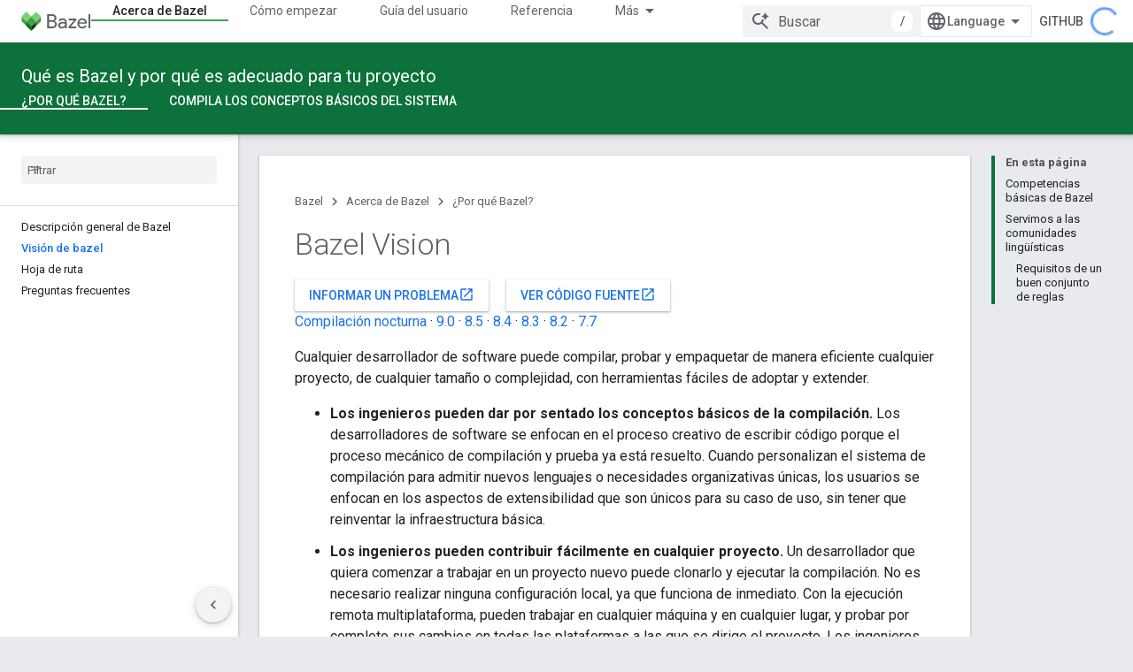

--- FILE ---
content_type: text/html; charset=utf-8
request_url: https://bazel.google.cn/versions/6.0.0/about/vision?authuser=0&%3Bhl=es-419&hl=es-419
body_size: 16332
content:









<!doctype html>
<html 
      lang="es-419-x-mtfrom-en"
      dir="ltr">
  <head>
    <meta name="google-signin-client-id" content="721724668570-nbkv1cfusk7kk4eni4pjvepaus73b13t.apps.googleusercontent.com"><meta name="google-signin-scope"
          content="profile email"><meta property="og:site_name" content="Bazel">
    <meta property="og:type" content="website"><meta name="googlebot" content="noindex"><meta name="theme-color" content="#0c713a"><meta charset="utf-8">
    <meta content="IE=Edge" http-equiv="X-UA-Compatible">
    <meta name="viewport" content="width=device-width, initial-scale=1">
    

    <link rel="manifest" href="/_pwa/bazel/manifest.json"
          crossorigin="use-credentials">
    <link rel="preconnect" href="//www.gstatic.cn" crossorigin>
    <link rel="preconnect" href="//fonts.gstatic.cn" crossorigin>
    <link rel="preconnect" href="//fonts.googleapis.cn" crossorigin>
    <link rel="preconnect" href="//apis.google.com" crossorigin>
    <link rel="preconnect" href="//www.google-analytics.com" crossorigin><link rel="stylesheet" href="//fonts.googleapis.cn/css?family=Roboto:300,400,400italic,500,500italic,700,700italic|Roboto+Mono:400,500,700&display=swap">
      <link rel="stylesheet"
            href="//fonts.googleapis.cn/css2?family=Material+Icons&family=Material+Symbols+Outlined&display=block"><link rel="stylesheet" href="https://www.gstatic.cn/devrel-devsite/prod/v6dcfc5a6ab74baade852b535c8a876ff20ade102b870fd5f49da5da2dbf570bd/bazel/css/app.css">
      <link rel="shortcut icon" href="https://www.gstatic.cn/devrel-devsite/prod/v6dcfc5a6ab74baade852b535c8a876ff20ade102b870fd5f49da5da2dbf570bd/bazel/images/favicon-prod.png">
    <link rel="apple-touch-icon" href="https://www.gstatic.cn/devrel-devsite/prod/v6dcfc5a6ab74baade852b535c8a876ff20ade102b870fd5f49da5da2dbf570bd/bazel/images/touchicon-180.png"><link rel="canonical" href="https://bazel.google.cn/versions/6.0.0/about/vision?hl=es-419">
      <link rel="alternate" hreflang="en-cn"
          href="https://bazel.google.cn/versions/6.0.0/about/vision" /><link rel="alternate" hreflang="x-default" href="https://bazel.google.cn/versions/6.0.0/about/vision" /><link rel="alternate" hreflang="zh-Hans-cn"
          href="https://bazel.google.cn/versions/6.0.0/about/vision?hl=zh-cn" /><link rel="alternate" hreflang="zh-Hant-cn"
          href="https://bazel.google.cn/versions/6.0.0/about/vision?hl=zh-tw" /><link rel="alternate" hreflang="hi-cn"
          href="https://bazel.google.cn/versions/6.0.0/about/vision?hl=hi" /><link rel="alternate" hreflang="id-cn"
          href="https://bazel.google.cn/versions/6.0.0/about/vision?hl=id" /><link rel="alternate" hreflang="ja-cn"
          href="https://bazel.google.cn/versions/6.0.0/about/vision?hl=ja" /><link rel="alternate" hreflang="ko-cn"
          href="https://bazel.google.cn/versions/6.0.0/about/vision?hl=ko" /><link rel="alternate" hreflang="pt-BR-cn"
          href="https://bazel.google.cn/versions/6.0.0/about/vision?hl=pt-br" /><link rel="alternate" hreflang="es-419-cn"
          href="https://bazel.google.cn/versions/6.0.0/about/vision?hl=es-419" /><link rel="alternate" hreflang="th-cn"
          href="https://bazel.google.cn/versions/6.0.0/about/vision?hl=th" /><link rel="alternate" hreflang="tr-cn"
          href="https://bazel.google.cn/versions/6.0.0/about/vision?hl=tr" /><link rel="alternate" hreflang="vi-cn"
          href="https://bazel.google.cn/versions/6.0.0/about/vision?hl=vi" /><link rel="alternate" hreflang="en"
          href="https://bazel.build/versions/6.0.0/about/vision" /><link rel="alternate" hreflang="x-default" href="https://bazel.build/versions/6.0.0/about/vision" /><link rel="alternate" hreflang="zh-Hans"
          href="https://bazel.build/versions/6.0.0/about/vision?hl=zh-cn" /><link rel="alternate" hreflang="zh-Hant"
          href="https://bazel.build/versions/6.0.0/about/vision?hl=zh-tw" /><link rel="alternate" hreflang="hi"
          href="https://bazel.build/versions/6.0.0/about/vision?hl=hi" /><link rel="alternate" hreflang="id"
          href="https://bazel.build/versions/6.0.0/about/vision?hl=id" /><link rel="alternate" hreflang="ja"
          href="https://bazel.build/versions/6.0.0/about/vision?hl=ja" /><link rel="alternate" hreflang="ko"
          href="https://bazel.build/versions/6.0.0/about/vision?hl=ko" /><link rel="alternate" hreflang="pt-BR"
          href="https://bazel.build/versions/6.0.0/about/vision?hl=pt-br" /><link rel="alternate" hreflang="es-419"
          href="https://bazel.build/versions/6.0.0/about/vision?hl=es-419" /><link rel="alternate" hreflang="th"
          href="https://bazel.build/versions/6.0.0/about/vision?hl=th" /><link rel="alternate" hreflang="tr"
          href="https://bazel.build/versions/6.0.0/about/vision?hl=tr" /><link rel="alternate" hreflang="vi"
          href="https://bazel.build/versions/6.0.0/about/vision?hl=vi" /><title>Bazel Vision</title>

<meta property="og:title" content="Bazel Vision"><meta property="og:url" content="https://bazel.google.cn/versions/6.0.0/about/vision?hl=es-419"><meta property="og:locale" content="es_419"><script type="application/ld+json">
  {
    "@context": "https://schema.org",
    "@type": "Article",
    
    "headline": "Bazel Vision"
  }
</script><link rel="alternate machine-translated-from" hreflang="en"
        href="https://bazel.google.cn/versions/6.0.0/about/vision?hl=en&amp;authuser=0">
  

  

  


    
      <link rel="stylesheet" href="/extras.css"></head>
  <body class="color-scheme--light"
        template="page"
        theme="bazel-theme"
        type="article"
        
        
        
        layout="docs"
        
        block-apix
        
        
        
        display-toc
        pending>
  
    <devsite-progress type="indeterminate" id="app-progress"></devsite-progress>
  
  
    <a href="#main-content" class="skip-link button">
      
      Ir al contenido principal
    </a>
    <section class="devsite-wrapper">
      <devsite-cookie-notification-bar></devsite-cookie-notification-bar><devsite-header role="banner">
  
    





















<div class="devsite-header--inner" data-nosnippet>
  <div class="devsite-top-logo-row-wrapper-wrapper">
    <div class="devsite-top-logo-row-wrapper">
      <div class="devsite-top-logo-row">
        <button type="button" id="devsite-hamburger-menu"
          class="devsite-header-icon-button button-flat material-icons gc-analytics-event"
          data-category="Site-Wide Custom Events"
          data-label="Navigation menu button"
          visually-hidden
          aria-label="Abrir menú">
        </button>
        
<div class="devsite-product-name-wrapper">

  <a href="/" class="devsite-site-logo-link gc-analytics-event"
   data-category="Site-Wide Custom Events" data-label="Site logo" track-type="globalNav"
   track-name="bazel" track-metadata-position="nav"
   track-metadata-eventDetail="nav">
  
  <picture>
    
    <img src="https://www.gstatic.cn/devrel-devsite/prod/v6dcfc5a6ab74baade852b535c8a876ff20ade102b870fd5f49da5da2dbf570bd/bazel/images/lockup.svg" class="devsite-site-logo" alt="Bazel">
  </picture>
  
</a>



  
  
  <span class="devsite-product-name">
    <ul class="devsite-breadcrumb-list"
  >
  
  <li class="devsite-breadcrumb-item
             ">
    
    
    
      
      
    
  </li>
  
</ul>
  </span>

</div>
        <div class="devsite-top-logo-row-middle">
          <div class="devsite-header-upper-tabs">
            
              
              
  <devsite-tabs class="upper-tabs">

    <nav class="devsite-tabs-wrapper" aria-label="Pestañas superiores">
      
        
          <tab  class="devsite-active">
            
    <a href="https://bazel.google.cn/versions/6.0.0/about?authuser=0&amp;hl=es-419"
    class="devsite-tabs-content gc-analytics-event "
      track-metadata-eventdetail="https://bazel.google.cn/versions/6.0.0/about?authuser=0&amp;hl=es-419"
    
       track-type="nav"
       track-metadata-position="nav - acerca de bazel"
       track-metadata-module="primary nav"
       aria-label="Acerca de Bazel, selected" 
       
         
           data-category="Site-Wide Custom Events"
         
           data-label="Tab: Acerca de Bazel"
         
           track-name="acerca de bazel"
         
       >
    Acerca de Bazel
  
    </a>
    
  
          </tab>
        
      
        
          <tab  >
            
    <a href="https://bazel.google.cn/versions/6.0.0/start?authuser=0&amp;hl=es-419"
    class="devsite-tabs-content gc-analytics-event "
      track-metadata-eventdetail="https://bazel.google.cn/versions/6.0.0/start?authuser=0&amp;hl=es-419"
    
       track-type="nav"
       track-metadata-position="nav - cómo empezar"
       track-metadata-module="primary nav"
       
       
         
           data-category="Site-Wide Custom Events"
         
           data-label="Tab: Cómo empezar"
         
           track-name="cómo empezar"
         
       >
    Cómo empezar
  
    </a>
    
  
          </tab>
        
      
        
          <tab  >
            
    <a href="https://bazel.google.cn/versions/6.0.0/docs?authuser=0&amp;hl=es-419"
    class="devsite-tabs-content gc-analytics-event "
      track-metadata-eventdetail="https://bazel.google.cn/versions/6.0.0/docs?authuser=0&amp;hl=es-419"
    
       track-type="nav"
       track-metadata-position="nav - guía del usuario"
       track-metadata-module="primary nav"
       
       
         
           data-category="Site-Wide Custom Events"
         
           data-label="Tab: Guía del usuario"
         
           track-name="guía del usuario"
         
       >
    Guía del usuario
  
    </a>
    
  
          </tab>
        
      
        
          <tab  >
            
    <a href="https://bazel.google.cn/versions/6.0.0/reference?authuser=0&amp;hl=es-419"
    class="devsite-tabs-content gc-analytics-event "
      track-metadata-eventdetail="https://bazel.google.cn/versions/6.0.0/reference?authuser=0&amp;hl=es-419"
    
       track-type="nav"
       track-metadata-position="nav - referencia"
       track-metadata-module="primary nav"
       
       
         
           data-category="Site-Wide Custom Events"
         
           data-label="Tab: Referencia"
         
           track-name="referencia"
         
       >
    Referencia
  
    </a>
    
  
          </tab>
        
      
        
          <tab  >
            
    <a href="https://bazel.google.cn/versions/6.0.0/extending?authuser=0&amp;hl=es-419"
    class="devsite-tabs-content gc-analytics-event "
      track-metadata-eventdetail="https://bazel.google.cn/versions/6.0.0/extending?authuser=0&amp;hl=es-419"
    
       track-type="nav"
       track-metadata-position="nav - extendiendo"
       track-metadata-module="primary nav"
       
       
         
           data-category="Site-Wide Custom Events"
         
           data-label="Tab: Extendiendo"
         
           track-name="extendiendo"
         
       >
    Extendiendo
  
    </a>
    
  
          </tab>
        
      
        
          <tab  >
            
    <a href="https://bazel.google.cn/versions/6.0.0/community?authuser=0&amp;hl=es-419"
    class="devsite-tabs-content gc-analytics-event "
      track-metadata-eventdetail="https://bazel.google.cn/versions/6.0.0/community?authuser=0&amp;hl=es-419"
    
       track-type="nav"
       track-metadata-position="nav - comunidad"
       track-metadata-module="primary nav"
       
       
         
           data-category="Site-Wide Custom Events"
         
           data-label="Tab: Comunidad"
         
           track-name="comunidad"
         
       >
    Comunidad
  
    </a>
    
  
          </tab>
        
      
        
          <tab class="devsite-dropdown
    
    
    
    ">
  
    <a href="https://bazel.google.cn/versions?authuser=0&amp;hl=es-419"
    class="devsite-tabs-content gc-analytics-event "
      track-metadata-eventdetail="https://bazel.google.cn/versions?authuser=0&amp;hl=es-419"
    
       track-type="nav"
       track-metadata-position="nav - documentos con distintas versiones"
       track-metadata-module="primary nav"
       
       
         
           data-category="Site-Wide Custom Events"
         
           data-label="Tab: Documentos con distintas versiones"
         
           track-name="documentos con distintas versiones"
         
       >
    Documentos con distintas versiones
  
    </a>
    
      <button
         aria-haspopup="menu"
         aria-expanded="false"
         aria-label="Menú desplegable de Documentos con distintas versiones"
         track-type="nav"
         track-metadata-eventdetail="https://bazel.google.cn/versions?authuser=0&amp;hl=es-419"
         track-metadata-position="nav - documentos con distintas versiones"
         track-metadata-module="primary nav"
         
          
            data-category="Site-Wide Custom Events"
          
            data-label="Tab: Documentos con distintas versiones"
          
            track-name="documentos con distintas versiones"
          
        
         class="devsite-tabs-dropdown-toggle devsite-icon devsite-icon-arrow-drop-down"></button>
    
  
  <div class="devsite-tabs-dropdown" role="menu" aria-label="submenu" hidden>
    
    <div class="devsite-tabs-dropdown-content">
      
        <div class="devsite-tabs-dropdown-column
                    ">
          
            <ul class="devsite-tabs-dropdown-section
                       ">
              
              
              
                <li class="devsite-nav-item">
                  <a href="https://bazel.google.cn/versions/9.0.0?authuser=0&amp;hl=es-419"
                    
                     track-type="nav"
                     track-metadata-eventdetail="https://bazel.google.cn/versions/9.0.0?authuser=0&amp;hl=es-419"
                     track-metadata-position="nav - documentos con distintas versiones"
                     track-metadata-module="tertiary nav"
                     
                     tooltip
                  >
                    
                    <div class="devsite-nav-item-title">
                      9.0
                    </div>
                    
                  </a>
                </li>
              
                <li class="devsite-nav-item">
                  <a href="https://bazel.google.cn/versions/8.5.0?authuser=0&amp;hl=es-419"
                    
                     track-type="nav"
                     track-metadata-eventdetail="https://bazel.google.cn/versions/8.5.0?authuser=0&amp;hl=es-419"
                     track-metadata-position="nav - documentos con distintas versiones"
                     track-metadata-module="tertiary nav"
                     
                     tooltip
                  >
                    
                    <div class="devsite-nav-item-title">
                      8.5
                    </div>
                    
                  </a>
                </li>
              
                <li class="devsite-nav-item">
                  <a href="https://bazel.google.cn/versions/8.4.0?authuser=0&amp;hl=es-419"
                    
                     track-type="nav"
                     track-metadata-eventdetail="https://bazel.google.cn/versions/8.4.0?authuser=0&amp;hl=es-419"
                     track-metadata-position="nav - documentos con distintas versiones"
                     track-metadata-module="tertiary nav"
                     
                     tooltip
                  >
                    
                    <div class="devsite-nav-item-title">
                      8.4
                    </div>
                    
                  </a>
                </li>
              
                <li class="devsite-nav-item">
                  <a href="https://bazel.google.cn/versions/8.3.0?authuser=0&amp;hl=es-419"
                    
                     track-type="nav"
                     track-metadata-eventdetail="https://bazel.google.cn/versions/8.3.0?authuser=0&amp;hl=es-419"
                     track-metadata-position="nav - documentos con distintas versiones"
                     track-metadata-module="tertiary nav"
                     
                     tooltip
                  >
                    
                    <div class="devsite-nav-item-title">
                      8.3
                    </div>
                    
                  </a>
                </li>
              
                <li class="devsite-nav-item">
                  <a href="https://bazel.google.cn/versions/8.2.0?authuser=0&amp;hl=es-419"
                    
                     track-type="nav"
                     track-metadata-eventdetail="https://bazel.google.cn/versions/8.2.0?authuser=0&amp;hl=es-419"
                     track-metadata-position="nav - documentos con distintas versiones"
                     track-metadata-module="tertiary nav"
                     
                     tooltip
                  >
                    
                    <div class="devsite-nav-item-title">
                      8.2
                    </div>
                    
                  </a>
                </li>
              
                <li class="devsite-nav-item">
                  <a href="https://bazel.google.cn/versions/7.7.0?authuser=0&amp;hl=es-419"
                    
                     track-type="nav"
                     track-metadata-eventdetail="https://bazel.google.cn/versions/7.7.0?authuser=0&amp;hl=es-419"
                     track-metadata-position="nav - documentos con distintas versiones"
                     track-metadata-module="tertiary nav"
                     
                     tooltip
                  >
                    
                    <div class="devsite-nav-item-title">
                      7.7
                    </div>
                    
                  </a>
                </li>
              
                <li class="devsite-nav-item">
                  <a href="https://bazel.google.cn/versions/6.6.0?authuser=0&amp;hl=es-419"
                    
                     track-type="nav"
                     track-metadata-eventdetail="https://bazel.google.cn/versions/6.6.0?authuser=0&amp;hl=es-419"
                     track-metadata-position="nav - documentos con distintas versiones"
                     track-metadata-module="tertiary nav"
                     
                     tooltip
                  >
                    
                    <div class="devsite-nav-item-title">
                      6.6
                    </div>
                    
                  </a>
                </li>
              
                <li class="devsite-nav-item">
                  <a href="https://docs.bazel.build/versions/5.4.1/bazel-overview.html?authuser=0&amp;hl=es-419"
                    
                     track-type="nav"
                     track-metadata-eventdetail="https://docs.bazel.build/versions/5.4.1/bazel-overview.html?authuser=0&amp;hl=es-419"
                     track-metadata-position="nav - documentos con distintas versiones"
                     track-metadata-module="tertiary nav"
                     
                     tooltip
                  >
                    
                    <div class="devsite-nav-item-title">
                      5.4.1
                    </div>
                    
                  </a>
                </li>
              
            </ul>
          
        </div>
      
        <div class="devsite-tabs-dropdown-column
                    ">
          
            <ul class="devsite-tabs-dropdown-section
                       ">
              
              
              
                <li class="devsite-nav-item">
                  <a href="https://bazel.google.cn/?authuser=0&amp;hl=es-419"
                    
                     track-type="nav"
                     track-metadata-eventdetail="https://bazel.google.cn/?authuser=0&amp;hl=es-419"
                     track-metadata-position="nav - documentos con distintas versiones"
                     track-metadata-module="tertiary nav"
                     
                     tooltip
                  >
                    
                    <div class="devsite-nav-item-title">
                      Por noche
                    </div>
                    
                  </a>
                </li>
              
                <li class="devsite-nav-item">
                  <a href="https://bazel.google.cn/versions?authuser=0&amp;hl=es-419"
                    
                     track-type="nav"
                     track-metadata-eventdetail="https://bazel.google.cn/versions?authuser=0&amp;hl=es-419"
                     track-metadata-position="nav - documentos con distintas versiones"
                     track-metadata-module="tertiary nav"
                     
                     tooltip
                  >
                    
                    <div class="devsite-nav-item-title">
                      Más…
                    </div>
                    
                  </a>
                </li>
              
            </ul>
          
        </div>
      
    </div>
  </div>
</tab>
        
      
    </nav>

  </devsite-tabs>

            
           </div>
          
<devsite-search
    
    
    enable-suggestions
      
    
    enable-search-summaries
    project-name="Bazel"
    tenant-name="Bazel"
    
    
    
    
    
    >
  <form class="devsite-search-form" action="https://bazel.google.cn/s/results?authuser=0&amp;hl=es-419" method="GET">
    <div class="devsite-search-container">
      <button type="button"
              search-open
              class="devsite-search-button devsite-header-icon-button button-flat material-icons"
              
              aria-label="Abrir la búsqueda"></button>
      <div class="devsite-searchbox">
        <input
          aria-activedescendant=""
          aria-autocomplete="list"
          
          aria-label="Buscar"
          aria-expanded="false"
          aria-haspopup="listbox"
          autocomplete="off"
          class="devsite-search-field devsite-search-query"
          name="q"
          
          placeholder="Buscar"
          role="combobox"
          type="text"
          value=""
          >
          <div class="devsite-search-image material-icons" aria-hidden="true">
            
              <svg class="devsite-search-ai-image" width="24" height="24" viewBox="0 0 24 24" fill="none" xmlns="http://www.w3.org/2000/svg">
                  <g clip-path="url(#clip0_6641_386)">
                    <path d="M19.6 21L13.3 14.7C12.8 15.1 12.225 15.4167 11.575 15.65C10.925 15.8833 10.2333 16 9.5 16C7.68333 16 6.14167 15.375 4.875 14.125C3.625 12.8583 3 11.3167 3 9.5C3 7.68333 3.625 6.15 4.875 4.9C6.14167 3.63333 7.68333 3 9.5 3C10.0167 3 10.5167 3.05833 11 3.175C11.4833 3.275 11.9417 3.43333 12.375 3.65L10.825 5.2C10.6083 5.13333 10.3917 5.08333 10.175 5.05C9.95833 5.01667 9.73333 5 9.5 5C8.25 5 7.18333 5.44167 6.3 6.325C5.43333 7.19167 5 8.25 5 9.5C5 10.75 5.43333 11.8167 6.3 12.7C7.18333 13.5667 8.25 14 9.5 14C10.6667 14 11.6667 13.625 12.5 12.875C13.35 12.1083 13.8417 11.15 13.975 10H15.975C15.925 10.6333 15.7833 11.2333 15.55 11.8C15.3333 12.3667 15.05 12.8667 14.7 13.3L21 19.6L19.6 21ZM17.5 12C17.5 10.4667 16.9667 9.16667 15.9 8.1C14.8333 7.03333 13.5333 6.5 12 6.5C13.5333 6.5 14.8333 5.96667 15.9 4.9C16.9667 3.83333 17.5 2.53333 17.5 0.999999C17.5 2.53333 18.0333 3.83333 19.1 4.9C20.1667 5.96667 21.4667 6.5 23 6.5C21.4667 6.5 20.1667 7.03333 19.1 8.1C18.0333 9.16667 17.5 10.4667 17.5 12Z" fill="#5F6368"/>
                  </g>
                <defs>
                <clipPath id="clip0_6641_386">
                <rect width="24" height="24" fill="white"/>
                </clipPath>
                </defs>
              </svg>
            
          </div>
          <div class="devsite-search-shortcut-icon-container" aria-hidden="true">
            <kbd class="devsite-search-shortcut-icon">/</kbd>
          </div>
      </div>
    </div>
  </form>
  <button type="button"
          search-close
          class="devsite-search-button devsite-header-icon-button button-flat material-icons"
          
          aria-label="Cerrar la búsqueda"></button>
</devsite-search>

        </div>

        

          

          

          

          
<devsite-language-selector>
  <ul role="presentation">
    
    
    <li role="presentation">
      <a role="menuitem" lang="en"
        >English</a>
    </li>
    
    <li role="presentation">
      <a role="menuitem" lang="de"
        >Deutsch</a>
    </li>
    
    <li role="presentation">
      <a role="menuitem" lang="es"
        >Español</a>
    </li>
    
    <li role="presentation">
      <a role="menuitem" lang="es_419"
        >Español – América Latina</a>
    </li>
    
    <li role="presentation">
      <a role="menuitem" lang="fr"
        >Français</a>
    </li>
    
    <li role="presentation">
      <a role="menuitem" lang="id"
        >Indonesia</a>
    </li>
    
    <li role="presentation">
      <a role="menuitem" lang="it"
        >Italiano</a>
    </li>
    
    <li role="presentation">
      <a role="menuitem" lang="pl"
        >Polski</a>
    </li>
    
    <li role="presentation">
      <a role="menuitem" lang="pt"
        >Português</a>
    </li>
    
    <li role="presentation">
      <a role="menuitem" lang="pt_br"
        >Português – Brasil</a>
    </li>
    
    <li role="presentation">
      <a role="menuitem" lang="vi"
        >Tiếng Việt</a>
    </li>
    
    <li role="presentation">
      <a role="menuitem" lang="tr"
        >Türkçe</a>
    </li>
    
    <li role="presentation">
      <a role="menuitem" lang="ru"
        >Русский</a>
    </li>
    
    <li role="presentation">
      <a role="menuitem" lang="he"
        >עברית</a>
    </li>
    
    <li role="presentation">
      <a role="menuitem" lang="ar"
        >العربيّة</a>
    </li>
    
    <li role="presentation">
      <a role="menuitem" lang="fa"
        >فارسی</a>
    </li>
    
    <li role="presentation">
      <a role="menuitem" lang="hi"
        >हिंदी</a>
    </li>
    
    <li role="presentation">
      <a role="menuitem" lang="bn"
        >বাংলা</a>
    </li>
    
    <li role="presentation">
      <a role="menuitem" lang="th"
        >ภาษาไทย</a>
    </li>
    
    <li role="presentation">
      <a role="menuitem" lang="zh_cn"
        >中文 – 简体</a>
    </li>
    
    <li role="presentation">
      <a role="menuitem" lang="zh_tw"
        >中文 – 繁體</a>
    </li>
    
    <li role="presentation">
      <a role="menuitem" lang="ja"
        >日本語</a>
    </li>
    
    <li role="presentation">
      <a role="menuitem" lang="ko"
        >한국어</a>
    </li>
    
  </ul>
</devsite-language-selector>


          
            <a class="devsite-header-link devsite-top-button button gc-analytics-event "
    href="//github.com/bazelbuild/bazel/"
    data-category="Site-Wide Custom Events"
    data-label="Site header link: GitHub"
    >
  GitHub
</a>
          

        

        
        
        
          <devsite-openid-user id="devsite-user"></devsite-openid-user>
        
      </div>
    </div>
  </div>



  <div class="devsite-collapsible-section
    ">
    <div class="devsite-header-background">
      
        
          <div class="devsite-product-id-row"
           >
            <div class="devsite-product-description-row">
              
                
                <div class="devsite-product-id">
                  
                  
                  
                    <ul class="devsite-breadcrumb-list"
  >
  
  <li class="devsite-breadcrumb-item
             ">
    
    
    
      
        
  <a href="https://bazel.google.cn/versions/6.0.0/about?authuser=0&amp;hl=es-419"
      
        class="devsite-breadcrumb-link gc-analytics-event"
      
        data-category="Site-Wide Custom Events"
      
        data-label="Lower Header"
      
        data-value="1"
      
        track-type="globalNav"
      
        track-name="breadcrumb"
      
        track-metadata-position="1"
      
        track-metadata-eventdetail=""
      
    >
    
          Qué es Bazel y por qué es adecuado para tu proyecto
        
  </a>
  
      
    
  </li>
  
</ul>
                </div>
                
              
              
            </div>
            
          </div>
          
        
      
      
        <div class="devsite-doc-set-nav-row">
          
          
            
            
  <devsite-tabs class="lower-tabs">

    <nav class="devsite-tabs-wrapper" aria-label="Pestañas inferiores">
      
        
          <tab  class="devsite-active">
            
    <a href="https://bazel.google.cn/versions/6.0.0/about/intro?authuser=0&amp;hl=es-419"
    class="devsite-tabs-content gc-analytics-event "
      track-metadata-eventdetail="https://bazel.google.cn/versions/6.0.0/about/intro?authuser=0&amp;hl=es-419"
    
       track-type="nav"
       track-metadata-position="nav - ¿por qué bazel?"
       track-metadata-module="primary nav"
       aria-label="¿Por qué Bazel?, selected" 
       
         
           data-category="Site-Wide Custom Events"
         
           data-label="Tab: ¿Por qué Bazel?"
         
           track-name="¿por qué bazel?"
         
       >
    ¿Por qué Bazel?
  
    </a>
    
  
          </tab>
        
      
        
          <tab  >
            
    <a href="https://bazel.google.cn/versions/6.0.0/basics?authuser=0&amp;hl=es-419"
    class="devsite-tabs-content gc-analytics-event "
      track-metadata-eventdetail="https://bazel.google.cn/versions/6.0.0/basics?authuser=0&amp;hl=es-419"
    
       track-type="nav"
       track-metadata-position="nav - compila los conceptos básicos del sistema"
       track-metadata-module="primary nav"
       
       
         
           data-category="Site-Wide Custom Events"
         
           data-label="Tab: Compila los conceptos básicos del sistema"
         
           track-name="compila los conceptos básicos del sistema"
         
       >
    Compila los conceptos básicos del sistema
  
    </a>
    
  
          </tab>
        
      
    </nav>

  </devsite-tabs>

          
          
        </div>
      
    </div>
  </div>

</div>



  

  
</devsite-header>
      <devsite-book-nav scrollbars >
        
          





















<div class="devsite-book-nav-filter"
     >
  <span class="filter-list-icon material-icons" aria-hidden="true"></span>
  <input type="text"
         placeholder="Filtrar"
         
         aria-label="Escribe para filtrar"
         role="searchbox">
  
  <span class="filter-clear-button hidden"
        data-title="Borrar filtro"
        aria-label="Borrar filtro"
        role="button"
        tabindex="0"></span>
</div>

<nav class="devsite-book-nav devsite-nav nocontent"
     aria-label="Menú lateral">
  <div class="devsite-mobile-header">
    <button type="button"
            id="devsite-close-nav"
            class="devsite-header-icon-button button-flat material-icons gc-analytics-event"
            data-category="Site-Wide Custom Events"
            data-label="Close navigation"
            aria-label="Cerrar navegación">
    </button>
    <div class="devsite-product-name-wrapper">

  <a href="/" class="devsite-site-logo-link gc-analytics-event"
   data-category="Site-Wide Custom Events" data-label="Site logo" track-type="globalNav"
   track-name="bazel" track-metadata-position="nav"
   track-metadata-eventDetail="nav">
  
  <picture>
    
    <img src="https://www.gstatic.cn/devrel-devsite/prod/v6dcfc5a6ab74baade852b535c8a876ff20ade102b870fd5f49da5da2dbf570bd/bazel/images/lockup.svg" class="devsite-site-logo" alt="Bazel">
  </picture>
  
</a>


  
      <span class="devsite-product-name">
        
        
        <ul class="devsite-breadcrumb-list"
  >
  
  <li class="devsite-breadcrumb-item
             ">
    
    
    
      
      
    
  </li>
  
</ul>
      </span>
    

</div>
  </div>

  <div class="devsite-book-nav-wrapper">
    <div class="devsite-mobile-nav-top">
      
        <ul class="devsite-nav-list">
          
            <li class="devsite-nav-item">
              
  
  <a href="/versions/6.0.0/about"
    
       class="devsite-nav-title gc-analytics-event
              
              devsite-nav-active"
    

    
      
        data-category="Site-Wide Custom Events"
      
        data-label="Tab: Acerca de Bazel"
      
        track-name="acerca de bazel"
      
    
     data-category="Site-Wide Custom Events"
     data-label="Responsive Tab: Acerca de Bazel"
     track-type="globalNav"
     track-metadata-eventDetail="globalMenu"
     track-metadata-position="nav">
  
    <span class="devsite-nav-text" tooltip >
      Acerca de Bazel
   </span>
    
  
  </a>
  

  
              
                <ul class="devsite-nav-responsive-tabs">
                  
                    
                    
                    
                    <li class="devsite-nav-item">
                      
  
  <a href="/versions/6.0.0/about/intro"
    
       class="devsite-nav-title gc-analytics-event
              
              devsite-nav-active"
    

    
      
        data-category="Site-Wide Custom Events"
      
        data-label="Tab: ¿Por qué Bazel?"
      
        track-name="¿por qué bazel?"
      
    
     data-category="Site-Wide Custom Events"
     data-label="Responsive Tab: ¿Por qué Bazel?"
     track-type="globalNav"
     track-metadata-eventDetail="globalMenu"
     track-metadata-position="nav">
  
    <span class="devsite-nav-text" tooltip menu="_book">
      ¿Por qué Bazel?
   </span>
    
  
  </a>
  

  
                    </li>
                  
                    
                    
                    
                    <li class="devsite-nav-item">
                      
  
  <a href="/versions/6.0.0/basics"
    
       class="devsite-nav-title gc-analytics-event
              
              "
    

    
      
        data-category="Site-Wide Custom Events"
      
        data-label="Tab: Compila los conceptos básicos del sistema"
      
        track-name="compila los conceptos básicos del sistema"
      
    
     data-category="Site-Wide Custom Events"
     data-label="Responsive Tab: Compila los conceptos básicos del sistema"
     track-type="globalNav"
     track-metadata-eventDetail="globalMenu"
     track-metadata-position="nav">
  
    <span class="devsite-nav-text" tooltip >
      Compila los conceptos básicos del sistema
   </span>
    
  
  </a>
  

  
                    </li>
                  
                </ul>
              
            </li>
          
            <li class="devsite-nav-item">
              
  
  <a href="/versions/6.0.0/start"
    
       class="devsite-nav-title gc-analytics-event
              
              "
    

    
      
        data-category="Site-Wide Custom Events"
      
        data-label="Tab: Cómo empezar"
      
        track-name="cómo empezar"
      
    
     data-category="Site-Wide Custom Events"
     data-label="Responsive Tab: Cómo empezar"
     track-type="globalNav"
     track-metadata-eventDetail="globalMenu"
     track-metadata-position="nav">
  
    <span class="devsite-nav-text" tooltip >
      Cómo empezar
   </span>
    
  
  </a>
  

  
              
            </li>
          
            <li class="devsite-nav-item">
              
  
  <a href="/versions/6.0.0/docs"
    
       class="devsite-nav-title gc-analytics-event
              
              "
    

    
      
        data-category="Site-Wide Custom Events"
      
        data-label="Tab: Guía del usuario"
      
        track-name="guía del usuario"
      
    
     data-category="Site-Wide Custom Events"
     data-label="Responsive Tab: Guía del usuario"
     track-type="globalNav"
     track-metadata-eventDetail="globalMenu"
     track-metadata-position="nav">
  
    <span class="devsite-nav-text" tooltip >
      Guía del usuario
   </span>
    
  
  </a>
  

  
              
            </li>
          
            <li class="devsite-nav-item">
              
  
  <a href="/versions/6.0.0/reference"
    
       class="devsite-nav-title gc-analytics-event
              
              "
    

    
      
        data-category="Site-Wide Custom Events"
      
        data-label="Tab: Referencia"
      
        track-name="referencia"
      
    
     data-category="Site-Wide Custom Events"
     data-label="Responsive Tab: Referencia"
     track-type="globalNav"
     track-metadata-eventDetail="globalMenu"
     track-metadata-position="nav">
  
    <span class="devsite-nav-text" tooltip >
      Referencia
   </span>
    
  
  </a>
  

  
              
            </li>
          
            <li class="devsite-nav-item">
              
  
  <a href="/versions/6.0.0/extending"
    
       class="devsite-nav-title gc-analytics-event
              
              "
    

    
      
        data-category="Site-Wide Custom Events"
      
        data-label="Tab: Extendiendo"
      
        track-name="extendiendo"
      
    
     data-category="Site-Wide Custom Events"
     data-label="Responsive Tab: Extendiendo"
     track-type="globalNav"
     track-metadata-eventDetail="globalMenu"
     track-metadata-position="nav">
  
    <span class="devsite-nav-text" tooltip >
      Extendiendo
   </span>
    
  
  </a>
  

  
              
            </li>
          
            <li class="devsite-nav-item">
              
  
  <a href="/versions/6.0.0/community"
    
       class="devsite-nav-title gc-analytics-event
              
              "
    

    
      
        data-category="Site-Wide Custom Events"
      
        data-label="Tab: Comunidad"
      
        track-name="comunidad"
      
    
     data-category="Site-Wide Custom Events"
     data-label="Responsive Tab: Comunidad"
     track-type="globalNav"
     track-metadata-eventDetail="globalMenu"
     track-metadata-position="nav">
  
    <span class="devsite-nav-text" tooltip >
      Comunidad
   </span>
    
  
  </a>
  

  
              
            </li>
          
            <li class="devsite-nav-item">
              
  
  <a href="/versions"
    
       class="devsite-nav-title gc-analytics-event
              
              "
    

    
      
        data-category="Site-Wide Custom Events"
      
        data-label="Tab: Documentos con distintas versiones"
      
        track-name="documentos con distintas versiones"
      
    
     data-category="Site-Wide Custom Events"
     data-label="Responsive Tab: Documentos con distintas versiones"
     track-type="globalNav"
     track-metadata-eventDetail="globalMenu"
     track-metadata-position="nav">
  
    <span class="devsite-nav-text" tooltip >
      Documentos con distintas versiones
   </span>
    
  
  </a>
  

  
    <ul class="devsite-nav-responsive-tabs devsite-nav-has-menu
               ">
      
<li class="devsite-nav-item">

  
  <span
    
       class="devsite-nav-title"
       tooltip
    
    
      
        data-category="Site-Wide Custom Events"
      
        data-label="Tab: Documentos con distintas versiones"
      
        track-name="documentos con distintas versiones"
      
    >
  
    <span class="devsite-nav-text" tooltip menu="Documentos con distintas versiones">
      Más
   </span>
    
    <span class="devsite-nav-icon material-icons" data-icon="forward"
          menu="Documentos con distintas versiones">
    </span>
    
  
  </span>
  

</li>

    </ul>
  
              
            </li>
          
          
    
    
<li class="devsite-nav-item">

  
  <a href="//github.com/bazelbuild/bazel/"
    
       class="devsite-nav-title gc-analytics-event "
    

    
     data-category="Site-Wide Custom Events"
     data-label="Responsive Tab: GitHub"
     track-type="navMenu"
     track-metadata-eventDetail="globalMenu"
     track-metadata-position="nav">
  
    <span class="devsite-nav-text" tooltip >
      GitHub
   </span>
    
  
  </a>
  

</li>

  
          
        </ul>
      
    </div>
    
      <div class="devsite-mobile-nav-bottom">
        
          
          <ul class="devsite-nav-list" menu="_book">
            <li class="devsite-nav-item"><a href="/versions/6.0.0/about/intro"
        class="devsite-nav-title gc-analytics-event"
        data-category="Site-Wide Custom Events"
        data-label="Book nav link, pathname: /versions/6.0.0/about/intro"
        track-type="bookNav"
        track-name="click"
        track-metadata-eventdetail="/versions/6.0.0/about/intro"
      ><span class="devsite-nav-text" tooltip>Descripción general de Bazel</span></a></li>

  <li class="devsite-nav-item"><a href="/versions/6.0.0/about/vision"
        class="devsite-nav-title gc-analytics-event"
        data-category="Site-Wide Custom Events"
        data-label="Book nav link, pathname: /versions/6.0.0/about/vision"
        track-type="bookNav"
        track-name="click"
        track-metadata-eventdetail="/versions/6.0.0/about/vision"
      ><span class="devsite-nav-text" tooltip>Visión de bazel</span></a></li>

  <li class="devsite-nav-item"><a href="/versions/6.0.0/about/roadmap"
        class="devsite-nav-title gc-analytics-event"
        data-category="Site-Wide Custom Events"
        data-label="Book nav link, pathname: /versions/6.0.0/about/roadmap"
        track-type="bookNav"
        track-name="click"
        track-metadata-eventdetail="/versions/6.0.0/about/roadmap"
      ><span class="devsite-nav-text" tooltip>Hoja de ruta</span></a></li>

  <li class="devsite-nav-item"><a href="/versions/6.0.0/about/faq"
        class="devsite-nav-title gc-analytics-event"
        data-category="Site-Wide Custom Events"
        data-label="Book nav link, pathname: /versions/6.0.0/about/faq"
        track-type="bookNav"
        track-name="click"
        track-metadata-eventdetail="/versions/6.0.0/about/faq"
      ><span class="devsite-nav-text" tooltip>Preguntas frecuentes</span></a></li>
          </ul>
        
        
          
    
  
    
  
    
  
    
  
    
  
    
  
    
      
      <ul class="devsite-nav-list" menu="Documentos con distintas versiones"
          aria-label="Menú lateral" hidden>
        
          
            
            
              
<li class="devsite-nav-item">

  
  <a href="/versions/9.0.0"
    
       class="devsite-nav-title gc-analytics-event
              
              "
    

    
     data-category="Site-Wide Custom Events"
     data-label="Responsive Tab: 9.0"
     track-type="navMenu"
     track-metadata-eventDetail="globalMenu"
     track-metadata-position="nav">
  
    <span class="devsite-nav-text" tooltip >
      9.0
   </span>
    
  
  </a>
  

</li>

            
              
<li class="devsite-nav-item">

  
  <a href="/versions/8.5.0"
    
       class="devsite-nav-title gc-analytics-event
              
              "
    

    
     data-category="Site-Wide Custom Events"
     data-label="Responsive Tab: 8.5"
     track-type="navMenu"
     track-metadata-eventDetail="globalMenu"
     track-metadata-position="nav">
  
    <span class="devsite-nav-text" tooltip >
      8.5
   </span>
    
  
  </a>
  

</li>

            
              
<li class="devsite-nav-item">

  
  <a href="/versions/8.4.0"
    
       class="devsite-nav-title gc-analytics-event
              
              "
    

    
     data-category="Site-Wide Custom Events"
     data-label="Responsive Tab: 8.4"
     track-type="navMenu"
     track-metadata-eventDetail="globalMenu"
     track-metadata-position="nav">
  
    <span class="devsite-nav-text" tooltip >
      8.4
   </span>
    
  
  </a>
  

</li>

            
              
<li class="devsite-nav-item">

  
  <a href="/versions/8.3.0"
    
       class="devsite-nav-title gc-analytics-event
              
              "
    

    
     data-category="Site-Wide Custom Events"
     data-label="Responsive Tab: 8.3"
     track-type="navMenu"
     track-metadata-eventDetail="globalMenu"
     track-metadata-position="nav">
  
    <span class="devsite-nav-text" tooltip >
      8.3
   </span>
    
  
  </a>
  

</li>

            
              
<li class="devsite-nav-item">

  
  <a href="/versions/8.2.0"
    
       class="devsite-nav-title gc-analytics-event
              
              "
    

    
     data-category="Site-Wide Custom Events"
     data-label="Responsive Tab: 8.2"
     track-type="navMenu"
     track-metadata-eventDetail="globalMenu"
     track-metadata-position="nav">
  
    <span class="devsite-nav-text" tooltip >
      8.2
   </span>
    
  
  </a>
  

</li>

            
              
<li class="devsite-nav-item">

  
  <a href="/versions/7.7.0"
    
       class="devsite-nav-title gc-analytics-event
              
              "
    

    
     data-category="Site-Wide Custom Events"
     data-label="Responsive Tab: 7.7"
     track-type="navMenu"
     track-metadata-eventDetail="globalMenu"
     track-metadata-position="nav">
  
    <span class="devsite-nav-text" tooltip >
      7.7
   </span>
    
  
  </a>
  

</li>

            
              
<li class="devsite-nav-item">

  
  <a href="/versions/6.6.0"
    
       class="devsite-nav-title gc-analytics-event
              
              "
    

    
     data-category="Site-Wide Custom Events"
     data-label="Responsive Tab: 6.6"
     track-type="navMenu"
     track-metadata-eventDetail="globalMenu"
     track-metadata-position="nav">
  
    <span class="devsite-nav-text" tooltip >
      6.6
   </span>
    
  
  </a>
  

</li>

            
              
<li class="devsite-nav-item">

  
  <a href="https://docs.bazel.build/versions/5.4.1/bazel-overview.html"
    
       class="devsite-nav-title gc-analytics-event
              
              "
    

    
     data-category="Site-Wide Custom Events"
     data-label="Responsive Tab: 5.4.1"
     track-type="navMenu"
     track-metadata-eventDetail="globalMenu"
     track-metadata-position="nav">
  
    <span class="devsite-nav-text" tooltip >
      5.4.1
   </span>
    
  
  </a>
  

</li>

            
          
        
          
            
            
              
<li class="devsite-nav-item">

  
  <a href="/"
    
       class="devsite-nav-title gc-analytics-event
              
              "
    

    
     data-category="Site-Wide Custom Events"
     data-label="Responsive Tab: Por noche"
     track-type="navMenu"
     track-metadata-eventDetail="globalMenu"
     track-metadata-position="nav">
  
    <span class="devsite-nav-text" tooltip >
      Por noche
   </span>
    
  
  </a>
  

</li>

            
              
<li class="devsite-nav-item">

  
  <a href="/versions"
    
       class="devsite-nav-title gc-analytics-event
              
              "
    

    
     data-category="Site-Wide Custom Events"
     data-label="Responsive Tab: Más…"
     track-type="navMenu"
     track-metadata-eventDetail="globalMenu"
     track-metadata-position="nav">
  
    <span class="devsite-nav-text" tooltip >
      Más…
   </span>
    
  
  </a>
  

</li>

            
          
        
      </ul>
    
  
        
        
          
    
  
    
  
        
      </div>
    
  </div>
</nav>
        
      </devsite-book-nav>
      <section id="gc-wrapper">
        <main role="main" id="main-content" class="devsite-main-content"
            
              has-book-nav
              has-sidebar
            >
          <div class="devsite-sidebar">
            <div class="devsite-sidebar-content">
                
                <devsite-toc class="devsite-nav"
                            role="navigation"
                            aria-label="En esta página"
                            depth="2"
                            scrollbars
                  ></devsite-toc>
                <devsite-recommendations-sidebar class="nocontent devsite-nav">
                </devsite-recommendations-sidebar>
            </div>
          </div>
          <devsite-content>
            
              












<article class="devsite-article">
  
  
  
  
  

  <div class="devsite-article-meta nocontent" role="navigation">
    
    
    <ul class="devsite-breadcrumb-list"
  
    aria-label="Ruta de navegación">
  
  <li class="devsite-breadcrumb-item
             ">
    
    
    
      
        
  <a href="https://bazel.google.cn/?authuser=0&amp%3Bhl=es-419&hl=es-419"
      
        class="devsite-breadcrumb-link gc-analytics-event"
      
        data-category="Site-Wide Custom Events"
      
        data-label="Breadcrumbs"
      
        data-value="1"
      
        track-type="globalNav"
      
        track-name="breadcrumb"
      
        track-metadata-position="1"
      
        track-metadata-eventdetail="Bazel"
      
    >
    
          Bazel
        
  </a>
  
      
    
  </li>
  
  <li class="devsite-breadcrumb-item
             ">
    
      
      <div class="devsite-breadcrumb-guillemet material-icons" aria-hidden="true"></div>
    
    
    
      
        
  <a href="https://bazel.google.cn/versions/6.0.0/about?authuser=0&amp%3Bhl=es-419&hl=es-419"
      
        class="devsite-breadcrumb-link gc-analytics-event"
      
        data-category="Site-Wide Custom Events"
      
        data-label="Breadcrumbs"
      
        data-value="2"
      
        track-type="globalNav"
      
        track-name="breadcrumb"
      
        track-metadata-position="2"
      
        track-metadata-eventdetail=""
      
    >
    
          Acerca de Bazel
        
  </a>
  
      
    
  </li>
  
  <li class="devsite-breadcrumb-item
             ">
    
      
      <div class="devsite-breadcrumb-guillemet material-icons" aria-hidden="true"></div>
    
    
    
      
        
  <a href="https://bazel.google.cn/versions/6.0.0/about/intro?authuser=0&amp%3Bhl=es-419&hl=es-419"
      
        class="devsite-breadcrumb-link gc-analytics-event"
      
        data-category="Site-Wide Custom Events"
      
        data-label="Breadcrumbs"
      
        data-value="3"
      
        track-type="globalNav"
      
        track-name="breadcrumb"
      
        track-metadata-position="3"
      
        track-metadata-eventdetail=""
      
    >
    
          ¿Por qué Bazel?
        
  </a>
  
      
    
  </li>
  
</ul>
    
      
    
  </div>
  
    <h1 class="devsite-page-title" tabindex="-1">
      Bazel Vision<devsite-actions hidden data-nosnippet><devsite-feature-tooltip
      ack-key="AckCollectionsBookmarkTooltipDismiss"
      analytics-category="Site-Wide Custom Events"
      analytics-action-show="Callout Profile displayed"
      analytics-action-close="Callout Profile dismissed"
      analytics-label="Create Collection Callout"
      class="devsite-page-bookmark-tooltip nocontent"
      dismiss-button="true"
      id="devsite-collections-dropdown"
      
      dismiss-button-text="Descartar"

      
      close-button-text="Entendido">

    
    
      <devsite-openid-bookmark></devsite-openid-bookmark>
    

    <span slot="popout-heading">
      
      Organiza tus páginas con colecciones
    </span>
    <span slot="popout-contents">
      
      Guarda y categoriza el contenido según tus preferencias.
    </span>
  </devsite-feature-tooltip></devsite-actions>
  
      
    </h1>
  <div class="devsite-page-title-meta"><devsite-view-release-notes></devsite-view-release-notes></div>
  

  <devsite-toc class="devsite-nav"
    depth="2"
    devsite-toc-embedded
    >
  </devsite-toc>
  
    
  <div class="devsite-article-body clearfix
  ">

  
    
    
    




<style>
  .bazel-button-bar {
    display: flex;
    flex-direction: row;
    justify-content: space-between;
    align-items: center;
    flex-wrap: wrap;
    gap: 8px;
  }
</style>

<div class="bazel-button-bar">
  <div>
    <a class="button button-with-icon" href="https://github.com/bazelbuild/bazel/issues/new?title=%5Bbazel.build%5D+Problem+with+/versions/6.0.0/about/vision&template=doc_issue.yml&link=https%3A%2F%2Fbazel.build/versions/6.0.0/about/vision" ="" target="_blank">
      Informar un problema<span aria-hidden="true" class="material-icons icon-after" translate="no">open_in_new</span>
    </a>
   
     
       
        <a class="button button-with-icon" href="https://github.com/bazelbuild/bazel/tree/release-6.0.0/site/en/about/vision.md" ="" target="_blank">
     
        Ver código fuente<span aria-hidden="true" class="material-icons icon-after" translate="no">open_in_new</span>
      </a>
   
   
  </div>

  <div>
   
      <a href="https://bazel.google.cn/about/vision?authuser=0&hl=es-419">Compilación nocturna</a>
   

<!-- The lines below are updated by //scripts/docs:gen_new_toc -->
<!-- BEGIN_VERSION_INDICATOR -->
·

<a href="https://bazel.google.cn/versions/9.0.0/about/vision?authuser=0&hl=es-419">
9.0</a>

·

<a href="https://bazel.google.cn/versions/8.5.0/about/vision?authuser=0&hl=es-419">8.5</a>

·

<a href="https://bazel.google.cn/versions/8.4.0/about/vision?authuser=0&hl=es-419">
8.4</a>

·

<a href="https://bazel.google.cn/versions/8.3.0/about/vision?authuser=0&hl=es-419">
8.3</a>

·

<a href="https://bazel.google.cn/versions/8.2.0/about/vision?authuser=0&hl=es-419">
8.2</a>

·

<a href="https://bazel.google.cn/versions/7.7.0/about/vision?authuser=0&hl=es-419">7.7</a>


<!-- END_VERSION_INDICATOR -->
  </div>
</div>

<p>Cualquier desarrollador de software puede compilar, probar y empaquetar de manera eficiente cualquier proyecto, de cualquier tamaño o complejidad, con herramientas fáciles de adoptar y extender.</p>

<ul>
<li><p><strong>Los ingenieros pueden dar por sentado los conceptos básicos de la compilación.</strong> Los desarrolladores de software se enfocan en el proceso creativo de escribir código porque el proceso mecánico de compilación y prueba ya está resuelto. Cuando personalizan el sistema de compilación para admitir nuevos lenguajes o necesidades organizativas únicas, los usuarios se enfocan en los aspectos de extensibilidad que son únicos para su caso de uso, sin tener que reinventar la infraestructura básica.</p></li>
<li><p><strong>Los ingenieros pueden contribuir fácilmente en cualquier proyecto.</strong> Un desarrollador que quiera comenzar a trabajar en un proyecto nuevo puede clonarlo y ejecutar la compilación. No es necesario realizar ninguna configuración local, ya que funciona de inmediato. Con la ejecución remota multiplataforma, pueden trabajar en cualquier máquina y en cualquier lugar, y probar por completo sus cambios en todas las plataformas a las que se dirige el proyecto.
Los ingenieros pueden configurar rápidamente la compilación para un proyecto nuevo o migrar de forma incremental una compilación existente.</p></li>
<li><p><strong>Los proyectos pueden escalar a cualquier tamaño de base de código y a cualquier tamaño de equipo.</strong> Las pruebas incrementales y rápidas permiten que los equipos validen por completo cada cambio antes de confirmarlo. Esto sigue siendo cierto incluso a medida que los repositorios crecen, los proyectos abarcan varios repositorios y se introducen varios idiomas. La infraestructura no obliga a los desarrolladores a sacrificar la cobertura de las pruebas por la velocidad de compilación.</p></li>
</ul>

<p><strong>Creemos que Bazel tiene el potencial para cumplir con esta visión.</strong></p>

<p>Bazel se creó desde cero para permitir compilaciones reproducibles (un conjunto determinado de entradas siempre producirá los mismos resultados) y portátiles (una compilación se puede ejecutar en cualquier máquina sin afectar el resultado).</p>

<p>Estas características admiten la incrementalidad segura (recompilar solo las entradas modificadas no introduce el riesgo de corrupción) y la capacidad de distribución (las acciones de compilación están aisladas y se pueden descargar). Al minimizar el trabajo necesario para realizar una compilación correcta y paralelizar ese trabajo en varios núcleos y sistemas remotos, Bazel puede hacer que cualquier compilación sea rápida.</p>

<p>La capa de abstracción de Bazel (instrucciones específicas para lenguajes, plataformas y cadenas de herramientas implementadas en un lenguaje de extensibilidad simple) permite que se aplique fácilmente a cualquier contexto.</p>

<h2 data-text="Competencias básicas de Bazel" id="bazel-core-competencies" tabindex="-1">Competencias básicas de Bazel</h2>

<ol>
<li>Bazel admite compilaciones y pruebas <strong>multilingües y multiplataforma</strong>. Puedes ejecutar un solo comando para compilar y probar todo tu árbol de origen, sin importar la combinación de lenguajes y plataformas a los que te dirijas.</li>
<li>Las compilaciones de Bazel son <strong>rápidas y correctas</strong>. Cada compilación y ejecución de prueba es incremental, tanto en las máquinas de los desarrolladores como en la CI.</li>
<li>Bazel proporciona un <strong>lenguaje uniforme y extensible</strong> para definir compilaciones para cualquier lenguaje o plataforma.</li>
<li>Bazel permite que tus compilaciones <strong>se escalen</strong> conectándose a servicios de ejecución remota y almacenamiento en caché.</li>
<li>Bazel funciona en <strong>todas las plataformas de desarrollo principales</strong> (Linux, macOS y Windows).</li>
<li>Aceptamos que adoptar Bazel requiere esfuerzo, pero es posible una <strong>adopción gradual</strong>. Bazel interactúa con herramientas estándar de facto para un lenguaje o una plataforma determinados.</li>
</ol>

<h2 data-text="Servimos a las comunidades lingüísticas" id="language-communities" tabindex="-1">Servimos a las comunidades lingüísticas</h2>

<p>La ingeniería de software evoluciona en el contexto de las comunidades de lenguaje, que suelen ser grupos autoorganizados de personas que usan herramientas y prácticas comunes.</p>

<p>Para que sean útiles para los miembros de una comunidad lingüística, deben estar disponibles reglas de Bazel de alta calidad que se integren con los flujos de trabajo y las convenciones de esa comunidad.</p>

<p>Bazel se compromete a ser extensible y abierto, y a admitir buenos conjuntos de reglas para cualquier lenguaje.</p>

<h3 data-text="Requisitos de un buen conjunto de reglas" id="ruleset-requirements" tabindex="-1">Requisitos de un buen conjunto de reglas</h3>

<ol>
<li>Las reglas deben admitir una <strong>compilación y pruebas</strong> eficientes para el lenguaje, incluida la cobertura del código.</li>
<li>Las reglas deben <strong>interactuar con un "administrador de paquetes" de uso generalizado</strong> para el lenguaje (como Maven para Java) y admitir rutas de migración incrementales desde otros sistemas de compilación de uso generalizado.</li>
<li>Las reglas deben ser <strong>extensibles y compatibles</strong>, según los principios del <a href="https://github.com/bazelbuild/bazel-website/blob/master/designs/_posts/2016-08-04-extensibility-for-native-rules.md">"sándwich de Bazel"</a>.</li>
<li>Las reglas deben estar <strong>listas para la ejecución remota</strong>. En la práctica, esto significa que <strong>se puede configurar con el mecanismo de <a href="https://bazel.google.cn/versions/6.0.0/extending/toolchains?authuser=0&hl=es-419">cadenas de herramientas</a></strong>.</li>
<li>Las reglas (y Bazel) deben interactuar con un <strong>IDE de uso generalizado</strong> para el lenguaje, si existe uno.</li>
<li>Las reglas deben tener una <strong>documentación completa y útil</strong>, con material introductorio para los usuarios nuevos y documentación integral para los usuarios expertos.</li>
</ol>

<p>Cada uno de estos elementos es esencial y, solo en conjunto, cumplen con las competencias de Bazel para su ecosistema en particular.</p>

<p>También son, en general, suficientes: una vez que se cumplen todos, Bazel ofrece su valor por completo a los miembros de esa comunidad de lenguaje.</p>

  
  

  
</div>

  
    
    
      
       
    
    
  

  <div class="devsite-floating-action-buttons"></div></article>


<devsite-content-footer class="nocontent">
  <p>Salvo que se indique lo contrario, el contenido de esta página está sujeto a la <a href="https://creativecommons.org/licenses/by/4.0/">licencia Atribución 4.0 de Creative Commons</a>, y los ejemplos de código están sujetos a la <a href="https://www.apache.org/licenses/LICENSE-2.0">licencia Apache 2.0</a>. Para obtener más información, consulta las <a href="https://developers.google.cn/site-policies?authuser=0&hl=es-419">políticas del sitio de Google Developers</a>. Java es una marca registrada de Oracle o sus afiliados.</p>
  <p>Última actualización: 2026-01-20 (UTC)</p>
</devsite-content-footer>


<devsite-notification
>
</devsite-notification>


  
<div class="devsite-content-data">
  
  
    <template class="devsite-content-data-template">
      [null,null,["Última actualización: 2026-01-20 (UTC)"],[],[]]
    </template>
  
</div>
            
          </devsite-content>
        </main>
        <devsite-footer-promos class="devsite-footer">
          
            
          
        </devsite-footer-promos>
        <devsite-footer-linkboxes class="devsite-footer">
          
            
<nav class="devsite-footer-linkboxes nocontent" aria-label="Vínculos a pie de página">
  
  <ul class="devsite-footer-linkboxes-list">
    
    <li class="devsite-footer-linkbox ">
    <h3 class="devsite-footer-linkbox-heading no-link">Mantente conectado</h3>
      <ul class="devsite-footer-linkbox-list">
        
        <li class="devsite-footer-linkbox-item">
          
          <a href="//blog.bazel.build"
             class="devsite-footer-linkbox-link gc-analytics-event"
             data-category="Site-Wide Custom Events"
            
             data-label="Footer Link (index 1)"
            >
            
          
            Blog
          
          </a>
          
          
        </li>
        
        <li class="devsite-footer-linkbox-item">
          
          <a href="//github.com/bazelbuild/bazel"
             class="devsite-footer-linkbox-link gc-analytics-event"
             data-category="Site-Wide Custom Events"
            
             data-label="Footer Link (index 2)"
            >
            
              
              
            
          
            GitHub
          
          </a>
          
          
        </li>
        
      </ul>
    </li>
    
    <li class="devsite-footer-linkbox ">
    <h3 class="devsite-footer-linkbox-heading no-link">Asistencia</h3>
      <ul class="devsite-footer-linkbox-list">
        
        <li class="devsite-footer-linkbox-item">
          
          <a href="/help"
             class="devsite-footer-linkbox-link gc-analytics-event"
             data-category="Site-Wide Custom Events"
            
             data-label="Footer Link (index 1)"
            >
            
          
            Asistencia
          
          </a>
          
          
        </li>
        
        <li class="devsite-footer-linkbox-item">
          
          <a href="//github.com/bazelbuild/bazel/issues"
             class="devsite-footer-linkbox-link gc-analytics-event"
             data-category="Site-Wide Custom Events"
            
             data-label="Footer Link (index 2)"
            >
            
          
            Seguimiento de problemas
          
          </a>
          
          
        </li>
        
        <li class="devsite-footer-linkbox-item">
          
          <a href="//slack.bazel.build"
             class="devsite-footer-linkbox-link gc-analytics-event"
             data-category="Site-Wide Custom Events"
            
             data-label="Footer Link (index 3)"
            >
            
          
            Slack
          
          </a>
          
          
        </li>
        
        <li class="devsite-footer-linkbox-item">
          
          <a href="//stackoverflow.com/questions/tagged/bazel"
             class="devsite-footer-linkbox-link gc-analytics-event"
             data-category="Site-Wide Custom Events"
            
             data-label="Footer Link (index 4)"
            >
            
              
              
            
          
            Stack Overflow
          
          </a>
          
          
        </li>
        
      </ul>
    </li>
    
  </ul>
  
</nav>
          
        </devsite-footer-linkboxes>
        <devsite-footer-utility class="devsite-footer">
          
            

<div class="devsite-footer-utility nocontent">
  

  
  <nav class="devsite-footer-utility-links" aria-label="Vínculos de utilidad">
    
    <ul class="devsite-footer-utility-list">
      
      <li class="devsite-footer-utility-item
                 ">
        
        
        <a class="devsite-footer-utility-link gc-analytics-event"
           href="//policies.google.com/terms?authuser=0&hl=es-419"
           data-category="Site-Wide Custom Events"
           data-label="Footer Condiciones link"
         >
          Condiciones
        </a>
        
      </li>
      
      <li class="devsite-footer-utility-item
                 ">
        
        
        <a class="devsite-footer-utility-link gc-analytics-event"
           href="//policies.google.com/privacy?authuser=0&hl=es-419"
           data-category="Site-Wide Custom Events"
           data-label="Footer Privacidad link"
         >
          Privacidad
        </a>
        
      </li>
      
      <li class="devsite-footer-utility-item
                 glue-cookie-notification-bar-control">
        
        
        <a class="devsite-footer-utility-link gc-analytics-event"
           href="#"
           data-category="Site-Wide Custom Events"
           data-label="Footer Manage cookies link"
         
           aria-hidden="true"
         >
          Manage cookies
        </a>
        
      </li>
      
    </ul>
    
    
<devsite-language-selector>
  <ul role="presentation">
    
    
    <li role="presentation">
      <a role="menuitem" lang="en"
        >English</a>
    </li>
    
    <li role="presentation">
      <a role="menuitem" lang="de"
        >Deutsch</a>
    </li>
    
    <li role="presentation">
      <a role="menuitem" lang="es"
        >Español</a>
    </li>
    
    <li role="presentation">
      <a role="menuitem" lang="es_419"
        >Español – América Latina</a>
    </li>
    
    <li role="presentation">
      <a role="menuitem" lang="fr"
        >Français</a>
    </li>
    
    <li role="presentation">
      <a role="menuitem" lang="id"
        >Indonesia</a>
    </li>
    
    <li role="presentation">
      <a role="menuitem" lang="it"
        >Italiano</a>
    </li>
    
    <li role="presentation">
      <a role="menuitem" lang="pl"
        >Polski</a>
    </li>
    
    <li role="presentation">
      <a role="menuitem" lang="pt"
        >Português</a>
    </li>
    
    <li role="presentation">
      <a role="menuitem" lang="pt_br"
        >Português – Brasil</a>
    </li>
    
    <li role="presentation">
      <a role="menuitem" lang="vi"
        >Tiếng Việt</a>
    </li>
    
    <li role="presentation">
      <a role="menuitem" lang="tr"
        >Türkçe</a>
    </li>
    
    <li role="presentation">
      <a role="menuitem" lang="ru"
        >Русский</a>
    </li>
    
    <li role="presentation">
      <a role="menuitem" lang="he"
        >עברית</a>
    </li>
    
    <li role="presentation">
      <a role="menuitem" lang="ar"
        >العربيّة</a>
    </li>
    
    <li role="presentation">
      <a role="menuitem" lang="fa"
        >فارسی</a>
    </li>
    
    <li role="presentation">
      <a role="menuitem" lang="hi"
        >हिंदी</a>
    </li>
    
    <li role="presentation">
      <a role="menuitem" lang="bn"
        >বাংলা</a>
    </li>
    
    <li role="presentation">
      <a role="menuitem" lang="th"
        >ภาษาไทย</a>
    </li>
    
    <li role="presentation">
      <a role="menuitem" lang="zh_cn"
        >中文 – 简体</a>
    </li>
    
    <li role="presentation">
      <a role="menuitem" lang="zh_tw"
        >中文 – 繁體</a>
    </li>
    
    <li role="presentation">
      <a role="menuitem" lang="ja"
        >日本語</a>
    </li>
    
    <li role="presentation">
      <a role="menuitem" lang="ko"
        >한국어</a>
    </li>
    
  </ul>
</devsite-language-selector>

  </nav>
</div>
          
        </devsite-footer-utility>
        <devsite-panel>
          
        </devsite-panel>
        
      </section></section>
    <devsite-sitemask></devsite-sitemask>
    <devsite-snackbar></devsite-snackbar>
    <devsite-tooltip blocked-link></devsite-tooltip>
    <devsite-heading-link></devsite-heading-link>
    <devsite-analytics>
      
        <script type="application/json" analytics>[{&#34;dimensions&#34;: {&#34;dimension3&#34;: true, &#34;dimension2&#34;: &#34;es-419&#34;, &#34;dimension1&#34;: &#34;es-419&#34;}, &#34;gaid&#34;: &#34;UA-61082125-6&#34;, &#34;metrics&#34;: {}, &#34;purpose&#34;: 0}]</script>
<script type="application/json" tag-management>{&#34;at&#34;: &#34;False&#34;, &#34;ga4&#34;: [{&#34;id&#34;: &#34;G-JVVJFRW1WV&#34;, &#34;purpose&#34;: 0}], &#34;ga4p&#34;: [{&#34;id&#34;: &#34;G-JVVJFRW1WV&#34;, &#34;purpose&#34;: 0}], &#34;gtm&#34;: [], &#34;parameters&#34;: {&#34;internalUser&#34;: &#34;False&#34;, &#34;language&#34;: {&#34;machineTranslated&#34;: &#34;True&#34;, &#34;requested&#34;: &#34;es-419&#34;, &#34;served&#34;: &#34;es-419&#34;}, &#34;pageType&#34;: &#34;article&#34;, &#34;projectName&#34;: &#34;Bazel&#34;, &#34;signedIn&#34;: &#34;False&#34;, &#34;tenant&#34;: &#34;bazel_china&#34;, &#34;recommendations&#34;: {&#34;sourcePage&#34;: &#34;&#34;, &#34;sourceType&#34;: 0, &#34;sourceRank&#34;: 0, &#34;sourceIdenticalDescriptions&#34;: 0, &#34;sourceTitleWords&#34;: 0, &#34;sourceDescriptionWords&#34;: 0, &#34;experiment&#34;: &#34;&#34;}, &#34;experiment&#34;: {&#34;ids&#34;: &#34;&#34;}}}</script>
      
    </devsite-analytics>
    
    
      <devsite-openid-badger></devsite-openid-badger>
    
    
    
<script nonce="N69rFNqnp9oWYapMsbSpJfOWXRc4PN">
  
  (function(d,e,v,s,i,t,E){d['GoogleDevelopersObject']=i;
    t=e.createElement(v);t.async=1;t.src=s;E=e.getElementsByTagName(v)[0];
    E.parentNode.insertBefore(t,E);})(window, document, 'script',
    'https://www.gstatic.cn/devrel-devsite/prod/v6dcfc5a6ab74baade852b535c8a876ff20ade102b870fd5f49da5da2dbf570bd/bazel/js/app_loader.js', '[44,"es_419",null,"/js/devsite_app_module.js","https://www.gstatic.cn/devrel-devsite/prod/v6dcfc5a6ab74baade852b535c8a876ff20ade102b870fd5f49da5da2dbf570bd","https://www.gstatic.cn/devrel-devsite/prod/v6dcfc5a6ab74baade852b535c8a876ff20ade102b870fd5f49da5da2dbf570bd/bazel","https://bazel-dot-google-developers.gonglchuangl.net",null,null,["/_pwa/bazel/manifest.json","https://www.gstatic.cn/devrel-devsite/prod/v6dcfc5a6ab74baade852b535c8a876ff20ade102b870fd5f49da5da2dbf570bd/images/video-placeholder.svg","https://www.gstatic.cn/devrel-devsite/prod/v6dcfc5a6ab74baade852b535c8a876ff20ade102b870fd5f49da5da2dbf570bd/bazel/images/favicon-prod.png","https://www.gstatic.cn/devrel-devsite/prod/v6dcfc5a6ab74baade852b535c8a876ff20ade102b870fd5f49da5da2dbf570bd/bazel/images/lockup.svg","https://fonts.googleapis.com/css?family=Roboto:300,400,400italic,500,500italic,700,700italic|Roboto+Mono:400,500,700&display=swap"],1,null,[1,6,8,12,14,17,21,25,50,52,63,70,75,76,80,87,91,92,93,97,98,100,101,102,103,104,105,107,108,109,110,112,113,116,117,118,120,122,124,125,126,127,129,130,131,132,133,134,135,136,138,140,141,147,148,149,151,152,156,157,158,159,161,163,164,168,169,170,179,180,182,183,186,191,193,196],"AIzaSyAP-jjEJBzmIyKR4F-3XITp8yM9T1gEEI8","AIzaSyB6xiKGDR5O3Ak2okS4rLkauxGUG7XP0hg","bazel.google.cn","AIzaSyAQk0fBONSGUqCNznf6Krs82Ap1-NV6J4o","AIzaSyCCxcqdrZ_7QMeLCRY20bh_SXdAYqy70KY",null,null,null,["MiscFeatureFlags__enable_framebox_badge_methods","CloudShell__cloud_shell_button","Profiles__enable_profile_collections","Profiles__enable_callout_notifications","DevPro__enable_developer_subscriptions","MiscFeatureFlags__gdp_dashboard_reskin_enabled","Cloud__enable_legacy_calculator_redirect","OnSwitch__enable","Search__enable_ai_search_summaries_for_all","MiscFeatureFlags__enable_firebase_utm","Cloud__enable_cloudx_experiment_ids","Concierge__enable_remove_info_panel_tags","Profiles__require_profile_eligibility_for_signin","Profiles__enable_release_notes_notifications","Profiles__enable_purchase_prompts","DevPro__enable_embed_profile_creation","Profiles__enable_join_program_group_endpoint","Cloud__enable_cloud_shell","Profiles__enable_developer_profile_benefits_ui_redesign","Cloud__enable_llm_concierge_chat","Search__enable_page_map","DevPro__enable_google_payments_buyflow","Profiles__enable_dashboard_curated_recommendations","MiscFeatureFlags__remove_cross_domain_tracking_params","SignIn__enable_l1_signup_flow","Profiles__enable_playlist_community_acl","BookNav__enable_tenant_cache_key","Cloud__enable_cloud_dlp_service","MiscFeatureFlags__enable_variable_operator_index_yaml","CloudShell__cloud_code_overflow_menu","MiscFeatureFlags__enable_variable_operator","MiscFeatureFlags__enable_explicit_template_dependencies","EngEduTelemetry__enable_engedu_telemetry","Profiles__enable_complete_playlist_endpoint","Cloud__enable_free_trial_server_call","Profiles__enable_completecodelab_endpoint","Profiles__enable_awarding_url","Search__enable_suggestions_from_borg","DevPro__remove_eu_tax_intake_form","Profiles__enable_recognition_badges","Profiles__enable_stripe_subscription_management","MiscFeatureFlags__developers_footer_dark_image","Analytics__enable_devpro_interaction_logging","DevPro__enable_firebase_workspaces_card","Profiles__enable_completequiz_endpoint","Concierge__enable_pushui","Profiles__enable_public_developer_profiles","DevPro__enable_enterprise","Cloud__cache_serialized_dynamic_content","Search__enable_dynamic_content_confidential_banner","Profiles__enable_user_type","MiscFeatureFlags__enable_project_variables","Concierge__enable_actions_menu","DevPro__enable_g1_integration","DevPro__enable_google_one_card","MiscFeatureFlags__developers_footer_image","DevPro__enable_nvidia_credits_card","Cloud__fast_free_trial","DevPro__enable_google_payments","Profiles__enable_page_saving","Profiles__enable_auto_apply_credits","Profiles__enable_developer_profiles_callout","MiscFeatureFlags__enable_appearance_cookies","MiscFeatureFlags__enable_explain_this_code","TpcFeatures__proxy_prod_host","DevPro__enable_free_benefits","DevPro__enable_code_assist","DevPro__enable_devpro_offers","Cloud__enable_cloud_shell_fte_user_flow","MiscFeatureFlags__emergency_css","Analytics__enable_clearcut_logging","Search__enable_ai_eligibility_checks","DevPro__enable_vertex_credit_card","DevPro__enable_cloud_innovators_plus","TpcFeatures__enable_unmirrored_page_left_nav","MiscFeatureFlags__enable_view_transitions","Profiles__enable_developer_profile_pages_as_content","Experiments__reqs_query_experiments"],null,null,"AIzaSyBLEMok-5suZ67qRPzx0qUtbnLmyT_kCVE","https://developerscontentserving-pa.googleapis.com","AIzaSyCM4QpTRSqP5qI4Dvjt4OAScIN8sOUlO-k","https://developerscontentsearch-pa.googleapis.com",2,4,null,"https://developerprofiles-pa.googleapis.com",[44,"bazel_china","Bazel","bazel.google.cn",null,"bazel-dot-google-developers.gonglchuangl.net",null,null,[null,null,null,null,null,null,null,null,null,null,null,null,null,null,null,null,null,null,null,null,null,null,null,null,null,null,[1],null,null,null,[1]],null,[56,null,null,null,null,null,"/images/lockup.svg",null,null,null,null,1,null,null,null,null,null,null,null,null,null,1],[],null,null,null,null,null,null,null,null,null,null,null,null,null,null,null,null,null,null,null,null,null,null,null,null,[2,4,6,7,12,14,15,17,18,20,21,22,23,28,30,32,36,39,40,43],null,null,[[["UA-61082125-6"],["UA-61082125-4"],null,null,["UA-61082125-5"],null,null,[["G-JVVJFRW1WV"],null,null,[["G-JVVJFRW1WV",1]]],[["UA-61082125-6",1]],null,[["UA-61082125-5",1]]],[[1,4],[3,8],[2,5]]],null,4],null,"pk_live_5170syrHvgGVmSx9sBrnWtA5luvk9BwnVcvIi7HizpwauFG96WedXsuXh790rtij9AmGllqPtMLfhe2RSwD6Pn38V00uBCydV4m",1,1,"https://developerscontentinsights-pa.googleapis.com","AIzaSyCg-ZUslalsEbXMfIo9ZP8qufZgo3LSBDU","AIzaSyDxT0vkxnY_KeINtA4LSePJO-4MAZPMRsE","https://developers.googleapis.com",null,null,"AIzaSyBQom12tzI-rybN7Sf-KfeL4nwm-Rf7PmI\n"]')
  
</script>

    <devsite-a11y-announce></devsite-a11y-announce>
  </body>
</html>